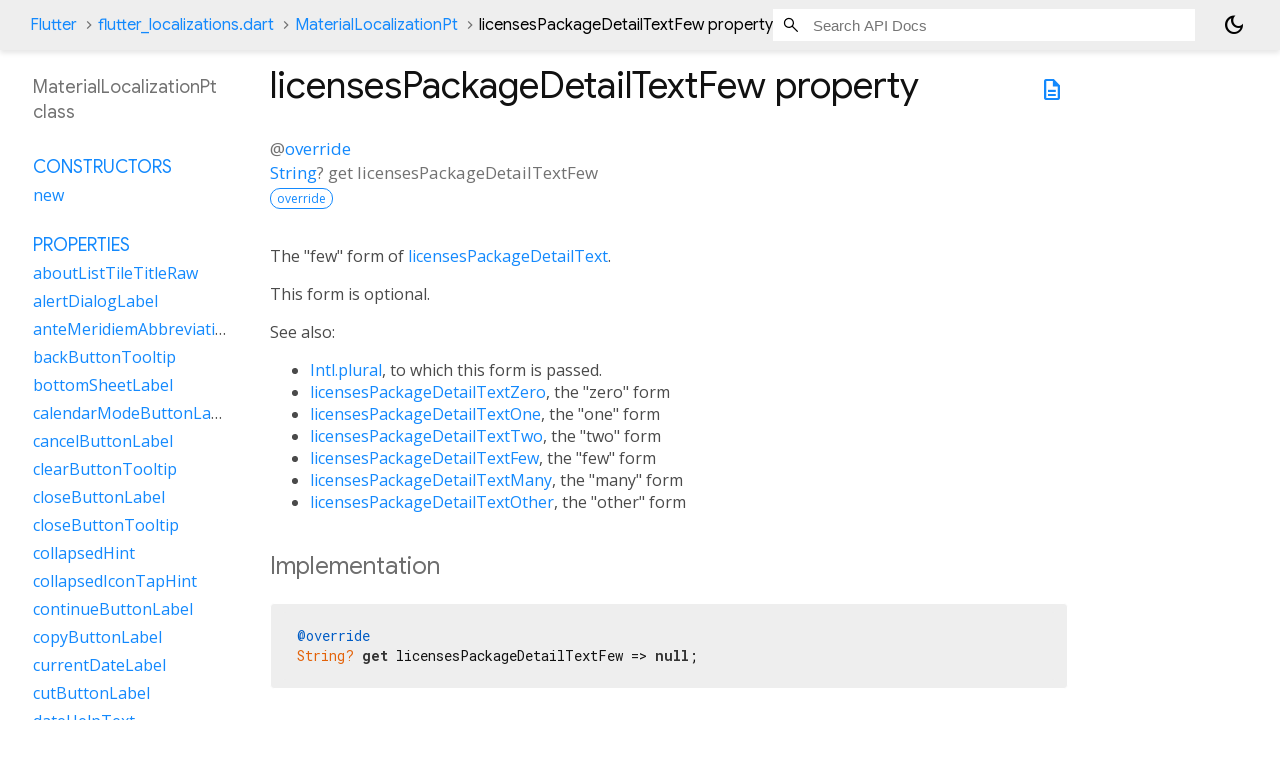

--- FILE ---
content_type: text/html; charset=utf-8
request_url: https://api.flutter.dev/flutter/flutter_localizations/MaterialLocalizationPt-class-sidebar.html
body_size: 1514
content:
<ol>

      <li class="section-title"><a href="flutter_localizations/MaterialLocalizationPt-class.html#constructors">Constructors</a></li>
        <li><a href="flutter_localizations/MaterialLocalizationPt/MaterialLocalizationPt.html">new</a></li>


    
        <li class="section-title">
          <a href="flutter_localizations/MaterialLocalizationPt-class.html#instance-properties">Properties</a>
        </li>
          
<li>
  <a href="flutter_localizations/MaterialLocalizationPt/aboutListTileTitleRaw.html">aboutListTileTitleRaw</a>
</li>
          
<li>
  <a href="flutter_localizations/MaterialLocalizationPt/alertDialogLabel.html">alertDialogLabel</a>
</li>
          
<li>
  <a href="flutter_localizations/MaterialLocalizationPt/anteMeridiemAbbreviation.html">anteMeridiemAbbreviation</a>
</li>
          
<li>
  <a href="flutter_localizations/MaterialLocalizationPt/backButtonTooltip.html">backButtonTooltip</a>
</li>
          
<li>
  <a href="flutter_localizations/MaterialLocalizationPt/bottomSheetLabel.html">bottomSheetLabel</a>
</li>
          
<li>
  <a href="flutter_localizations/MaterialLocalizationPt/calendarModeButtonLabel.html">calendarModeButtonLabel</a>
</li>
          
<li>
  <a href="flutter_localizations/MaterialLocalizationPt/cancelButtonLabel.html">cancelButtonLabel</a>
</li>
          
<li>
  <a href="flutter_localizations/MaterialLocalizationPt/clearButtonTooltip.html">clearButtonTooltip</a>
</li>
          
<li>
  <a href="flutter_localizations/MaterialLocalizationPt/closeButtonLabel.html">closeButtonLabel</a>
</li>
          
<li>
  <a href="flutter_localizations/MaterialLocalizationPt/closeButtonTooltip.html">closeButtonTooltip</a>
</li>
          
<li>
  <a href="flutter_localizations/MaterialLocalizationPt/collapsedHint.html">collapsedHint</a>
</li>
          
<li>
  <a href="flutter_localizations/MaterialLocalizationPt/collapsedIconTapHint.html">collapsedIconTapHint</a>
</li>
          
<li>
  <a href="flutter_localizations/MaterialLocalizationPt/continueButtonLabel.html">continueButtonLabel</a>
</li>
          
<li>
  <a href="flutter_localizations/MaterialLocalizationPt/copyButtonLabel.html">copyButtonLabel</a>
</li>
          
<li>
  <a href="flutter_localizations/MaterialLocalizationPt/currentDateLabel.html">currentDateLabel</a>
</li>
          
<li>
  <a href="flutter_localizations/MaterialLocalizationPt/cutButtonLabel.html">cutButtonLabel</a>
</li>
          
<li>
  <a href="flutter_localizations/MaterialLocalizationPt/dateHelpText.html">dateHelpText</a>
</li>
          
<li>
  <a href="flutter_localizations/MaterialLocalizationPt/dateInputLabel.html">dateInputLabel</a>
</li>
          
<li>
  <a href="flutter_localizations/MaterialLocalizationPt/dateOutOfRangeLabel.html">dateOutOfRangeLabel</a>
</li>
          
<li>
  <a href="flutter_localizations/MaterialLocalizationPt/datePickerHelpText.html">datePickerHelpText</a>
</li>
          
<li>
  <a href="flutter_localizations/MaterialLocalizationPt/dateRangeEndDateSemanticLabelRaw.html">dateRangeEndDateSemanticLabelRaw</a>
</li>
          
<li>
  <a href="flutter_localizations/MaterialLocalizationPt/dateRangeEndLabel.html">dateRangeEndLabel</a>
</li>
          
<li>
  <a href="flutter_localizations/MaterialLocalizationPt/dateRangePickerHelpText.html">dateRangePickerHelpText</a>
</li>
          
<li>
  <a href="flutter_localizations/MaterialLocalizationPt/dateRangeStartDateSemanticLabelRaw.html">dateRangeStartDateSemanticLabelRaw</a>
</li>
          
<li>
  <a href="flutter_localizations/MaterialLocalizationPt/dateRangeStartLabel.html">dateRangeStartLabel</a>
</li>
          
<li>
  <a href="flutter_localizations/MaterialLocalizationPt/dateSeparator.html">dateSeparator</a>
</li>
          
<li>
  <a href="flutter_localizations/MaterialLocalizationPt/deleteButtonTooltip.html">deleteButtonTooltip</a>
</li>
          
<li>
  <a href="flutter_localizations/MaterialLocalizationPt/dialModeButtonLabel.html">dialModeButtonLabel</a>
</li>
          
<li>
  <a href="flutter_localizations/MaterialLocalizationPt/dialogLabel.html">dialogLabel</a>
</li>
          
<li>
  <a href="flutter_localizations/MaterialLocalizationPt/drawerLabel.html">drawerLabel</a>
</li>
          
<li>
  <a href="flutter_localizations/MaterialLocalizationPt/expandedHint.html">expandedHint</a>
</li>
          
<li>
  <a href="flutter_localizations/MaterialLocalizationPt/expandedIconTapHint.html">expandedIconTapHint</a>
</li>
          
<li>
  <a href="flutter_localizations/MaterialLocalizationPt/expansionTileCollapsedHint.html">expansionTileCollapsedHint</a>
</li>
          
<li>
  <a href="flutter_localizations/MaterialLocalizationPt/expansionTileCollapsedTapHint.html">expansionTileCollapsedTapHint</a>
</li>
          
<li>
  <a href="flutter_localizations/MaterialLocalizationPt/expansionTileExpandedHint.html">expansionTileExpandedHint</a>
</li>
          
<li>
  <a href="flutter_localizations/MaterialLocalizationPt/expansionTileExpandedTapHint.html">expansionTileExpandedTapHint</a>
</li>
          
<li class="inherited">
  <a href="flutter_localizations/GlobalMaterialLocalizations/firstDayOfWeekIndex.html">firstDayOfWeekIndex</a>
</li>
          
<li>
  <a href="flutter_localizations/MaterialLocalizationPt/firstPageTooltip.html">firstPageTooltip</a>
</li>
          
<li class="inherited">
  <a href="dart-core/Object/hashCode.html">hashCode</a>
</li>
          
<li>
  <a href="flutter_localizations/MaterialLocalizationPt/hideAccountsLabel.html">hideAccountsLabel</a>
</li>
          
<li>
  <a href="flutter_localizations/MaterialLocalizationPt/inputDateModeButtonLabel.html">inputDateModeButtonLabel</a>
</li>
          
<li>
  <a href="flutter_localizations/MaterialLocalizationPt/inputTimeModeButtonLabel.html">inputTimeModeButtonLabel</a>
</li>
          
<li>
  <a href="flutter_localizations/MaterialLocalizationPt/invalidDateFormatLabel.html">invalidDateFormatLabel</a>
</li>
          
<li>
  <a href="flutter_localizations/MaterialLocalizationPt/invalidDateRangeLabel.html">invalidDateRangeLabel</a>
</li>
          
<li>
  <a href="flutter_localizations/MaterialLocalizationPt/invalidTimeLabel.html">invalidTimeLabel</a>
</li>
          
<li>
  <a href="flutter_localizations/MaterialLocalizationPt/keyboardKeyAlt.html">keyboardKeyAlt</a>
</li>
          
<li>
  <a href="flutter_localizations/MaterialLocalizationPt/keyboardKeyAltGraph.html">keyboardKeyAltGraph</a>
</li>
          
<li>
  <a href="flutter_localizations/MaterialLocalizationPt/keyboardKeyBackspace.html">keyboardKeyBackspace</a>
</li>
          
<li>
  <a href="flutter_localizations/MaterialLocalizationPt/keyboardKeyCapsLock.html">keyboardKeyCapsLock</a>
</li>
          
<li>
  <a href="flutter_localizations/MaterialLocalizationPt/keyboardKeyChannelDown.html">keyboardKeyChannelDown</a>
</li>
          
<li>
  <a href="flutter_localizations/MaterialLocalizationPt/keyboardKeyChannelUp.html">keyboardKeyChannelUp</a>
</li>
          
<li>
  <a href="flutter_localizations/MaterialLocalizationPt/keyboardKeyControl.html">keyboardKeyControl</a>
</li>
          
<li>
  <a href="flutter_localizations/MaterialLocalizationPt/keyboardKeyDelete.html">keyboardKeyDelete</a>
</li>
          
<li>
  <a href="flutter_localizations/MaterialLocalizationPt/keyboardKeyEject.html">keyboardKeyEject</a>
</li>
          
<li>
  <a href="flutter_localizations/MaterialLocalizationPt/keyboardKeyEnd.html">keyboardKeyEnd</a>
</li>
          
<li>
  <a href="flutter_localizations/MaterialLocalizationPt/keyboardKeyEscape.html">keyboardKeyEscape</a>
</li>
          
<li>
  <a href="flutter_localizations/MaterialLocalizationPt/keyboardKeyFn.html">keyboardKeyFn</a>
</li>
          
<li>
  <a href="flutter_localizations/MaterialLocalizationPt/keyboardKeyHome.html">keyboardKeyHome</a>
</li>
          
<li>
  <a href="flutter_localizations/MaterialLocalizationPt/keyboardKeyInsert.html">keyboardKeyInsert</a>
</li>
          
<li>
  <a href="flutter_localizations/MaterialLocalizationPt/keyboardKeyMeta.html">keyboardKeyMeta</a>
</li>
          
<li>
  <a href="flutter_localizations/MaterialLocalizationPt/keyboardKeyMetaMacOs.html">keyboardKeyMetaMacOs</a>
</li>
          
<li>
  <a href="flutter_localizations/MaterialLocalizationPt/keyboardKeyMetaWindows.html">keyboardKeyMetaWindows</a>
</li>
          
<li>
  <a href="flutter_localizations/MaterialLocalizationPt/keyboardKeyNumLock.html">keyboardKeyNumLock</a>
</li>
          
<li>
  <a href="flutter_localizations/MaterialLocalizationPt/keyboardKeyNumpad0.html">keyboardKeyNumpad0</a>
</li>
          
<li>
  <a href="flutter_localizations/MaterialLocalizationPt/keyboardKeyNumpad1.html">keyboardKeyNumpad1</a>
</li>
          
<li>
  <a href="flutter_localizations/MaterialLocalizationPt/keyboardKeyNumpad2.html">keyboardKeyNumpad2</a>
</li>
          
<li>
  <a href="flutter_localizations/MaterialLocalizationPt/keyboardKeyNumpad3.html">keyboardKeyNumpad3</a>
</li>
          
<li>
  <a href="flutter_localizations/MaterialLocalizationPt/keyboardKeyNumpad4.html">keyboardKeyNumpad4</a>
</li>
          
<li>
  <a href="flutter_localizations/MaterialLocalizationPt/keyboardKeyNumpad5.html">keyboardKeyNumpad5</a>
</li>
          
<li>
  <a href="flutter_localizations/MaterialLocalizationPt/keyboardKeyNumpad6.html">keyboardKeyNumpad6</a>
</li>
          
<li>
  <a href="flutter_localizations/MaterialLocalizationPt/keyboardKeyNumpad7.html">keyboardKeyNumpad7</a>
</li>
          
<li>
  <a href="flutter_localizations/MaterialLocalizationPt/keyboardKeyNumpad8.html">keyboardKeyNumpad8</a>
</li>
          
<li>
  <a href="flutter_localizations/MaterialLocalizationPt/keyboardKeyNumpad9.html">keyboardKeyNumpad9</a>
</li>
          
<li>
  <a href="flutter_localizations/MaterialLocalizationPt/keyboardKeyNumpadAdd.html">keyboardKeyNumpadAdd</a>
</li>
          
<li>
  <a href="flutter_localizations/MaterialLocalizationPt/keyboardKeyNumpadComma.html">keyboardKeyNumpadComma</a>
</li>
          
<li>
  <a href="flutter_localizations/MaterialLocalizationPt/keyboardKeyNumpadDecimal.html">keyboardKeyNumpadDecimal</a>
</li>
          
<li>
  <a href="flutter_localizations/MaterialLocalizationPt/keyboardKeyNumpadDivide.html">keyboardKeyNumpadDivide</a>
</li>
          
<li>
  <a href="flutter_localizations/MaterialLocalizationPt/keyboardKeyNumpadEnter.html">keyboardKeyNumpadEnter</a>
</li>
          
<li>
  <a href="flutter_localizations/MaterialLocalizationPt/keyboardKeyNumpadEqual.html">keyboardKeyNumpadEqual</a>
</li>
          
<li>
  <a href="flutter_localizations/MaterialLocalizationPt/keyboardKeyNumpadMultiply.html">keyboardKeyNumpadMultiply</a>
</li>
          
<li>
  <a href="flutter_localizations/MaterialLocalizationPt/keyboardKeyNumpadParenLeft.html">keyboardKeyNumpadParenLeft</a>
</li>
          
<li>
  <a href="flutter_localizations/MaterialLocalizationPt/keyboardKeyNumpadParenRight.html">keyboardKeyNumpadParenRight</a>
</li>
          
<li>
  <a href="flutter_localizations/MaterialLocalizationPt/keyboardKeyNumpadSubtract.html">keyboardKeyNumpadSubtract</a>
</li>
          
<li>
  <a href="flutter_localizations/MaterialLocalizationPt/keyboardKeyPageDown.html">keyboardKeyPageDown</a>
</li>
          
<li>
  <a href="flutter_localizations/MaterialLocalizationPt/keyboardKeyPageUp.html">keyboardKeyPageUp</a>
</li>
          
<li>
  <a href="flutter_localizations/MaterialLocalizationPt/keyboardKeyPower.html">keyboardKeyPower</a>
</li>
          
<li>
  <a href="flutter_localizations/MaterialLocalizationPt/keyboardKeyPowerOff.html">keyboardKeyPowerOff</a>
</li>
          
<li>
  <a href="flutter_localizations/MaterialLocalizationPt/keyboardKeyPrintScreen.html">keyboardKeyPrintScreen</a>
</li>
          
<li>
  <a href="flutter_localizations/MaterialLocalizationPt/keyboardKeyScrollLock.html">keyboardKeyScrollLock</a>
</li>
          
<li>
  <a href="flutter_localizations/MaterialLocalizationPt/keyboardKeySelect.html">keyboardKeySelect</a>
</li>
          
<li>
  <a href="flutter_localizations/MaterialLocalizationPt/keyboardKeyShift.html">keyboardKeyShift</a>
</li>
          
<li>
  <a href="flutter_localizations/MaterialLocalizationPt/keyboardKeySpace.html">keyboardKeySpace</a>
</li>
          
<li>
  <a href="flutter_localizations/MaterialLocalizationPt/lastPageTooltip.html">lastPageTooltip</a>
</li>
          
<li>
  <a href="flutter_localizations/MaterialLocalizationPt/licensesPackageDetailTextFew.html">licensesPackageDetailTextFew</a>
</li>
          
<li>
  <a href="flutter_localizations/MaterialLocalizationPt/licensesPackageDetailTextMany.html">licensesPackageDetailTextMany</a>
</li>
          
<li>
  <a href="flutter_localizations/MaterialLocalizationPt/licensesPackageDetailTextOne.html">licensesPackageDetailTextOne</a>
</li>
          
<li>
  <a href="flutter_localizations/MaterialLocalizationPt/licensesPackageDetailTextOther.html">licensesPackageDetailTextOther</a>
</li>
          
<li>
  <a href="flutter_localizations/MaterialLocalizationPt/licensesPackageDetailTextTwo.html">licensesPackageDetailTextTwo</a>
</li>
          
<li>
  <a href="flutter_localizations/MaterialLocalizationPt/licensesPackageDetailTextZero.html">licensesPackageDetailTextZero</a>
</li>
          
<li>
  <a href="flutter_localizations/MaterialLocalizationPt/licensesPageTitle.html">licensesPageTitle</a>
</li>
          
<li>
  <a href="flutter_localizations/MaterialLocalizationPt/lookUpButtonLabel.html">lookUpButtonLabel</a>
</li>
          
<li>
  <a href="flutter_localizations/MaterialLocalizationPt/menuBarMenuLabel.html">menuBarMenuLabel</a>
</li>
          
<li>
  <a href="flutter_localizations/MaterialLocalizationPt/menuDismissLabel.html">menuDismissLabel</a>
</li>
          
<li>
  <a href="flutter_localizations/MaterialLocalizationPt/modalBarrierDismissLabel.html">modalBarrierDismissLabel</a>
</li>
          
<li>
  <a href="flutter_localizations/MaterialLocalizationPt/moreButtonTooltip.html">moreButtonTooltip</a>
</li>
          
<li class="inherited">
  <a href="flutter_localizations/GlobalMaterialLocalizations/narrowWeekdays.html">narrowWeekdays</a>
</li>
          
<li>
  <a href="flutter_localizations/MaterialLocalizationPt/nextMonthTooltip.html">nextMonthTooltip</a>
</li>
          
<li>
  <a href="flutter_localizations/MaterialLocalizationPt/nextPageTooltip.html">nextPageTooltip</a>
</li>
          
<li>
  <a href="flutter_localizations/MaterialLocalizationPt/okButtonLabel.html">okButtonLabel</a>
</li>
          
<li>
  <a href="flutter_localizations/MaterialLocalizationPt/openAppDrawerTooltip.html">openAppDrawerTooltip</a>
</li>
          
<li>
  <a href="flutter_localizations/MaterialLocalizationPt/pageRowsInfoTitleApproximateRaw.html">pageRowsInfoTitleApproximateRaw</a>
</li>
          
<li>
  <a href="flutter_localizations/MaterialLocalizationPt/pageRowsInfoTitleRaw.html">pageRowsInfoTitleRaw</a>
</li>
          
<li>
  <a href="flutter_localizations/MaterialLocalizationPt/pasteButtonLabel.html">pasteButtonLabel</a>
</li>
          
<li>
  <a href="flutter_localizations/MaterialLocalizationPt/popupMenuLabel.html">popupMenuLabel</a>
</li>
          
<li>
  <a href="flutter_localizations/MaterialLocalizationPt/postMeridiemAbbreviation.html">postMeridiemAbbreviation</a>
</li>
          
<li>
  <a href="flutter_localizations/MaterialLocalizationPt/previousMonthTooltip.html">previousMonthTooltip</a>
</li>
          
<li>
  <a href="flutter_localizations/MaterialLocalizationPt/previousPageTooltip.html">previousPageTooltip</a>
</li>
          
<li>
  <a href="flutter_localizations/MaterialLocalizationPt/refreshIndicatorSemanticLabel.html">refreshIndicatorSemanticLabel</a>
</li>
          
<li>
  <a href="flutter_localizations/MaterialLocalizationPt/remainingTextFieldCharacterCountFew.html">remainingTextFieldCharacterCountFew</a>
</li>
          
<li>
  <a href="flutter_localizations/MaterialLocalizationPt/remainingTextFieldCharacterCountMany.html">remainingTextFieldCharacterCountMany</a>
</li>
          
<li>
  <a href="flutter_localizations/MaterialLocalizationPt/remainingTextFieldCharacterCountOne.html">remainingTextFieldCharacterCountOne</a>
</li>
          
<li>
  <a href="flutter_localizations/MaterialLocalizationPt/remainingTextFieldCharacterCountOther.html">remainingTextFieldCharacterCountOther</a>
</li>
          
<li>
  <a href="flutter_localizations/MaterialLocalizationPt/remainingTextFieldCharacterCountTwo.html">remainingTextFieldCharacterCountTwo</a>
</li>
          
<li>
  <a href="flutter_localizations/MaterialLocalizationPt/remainingTextFieldCharacterCountZero.html">remainingTextFieldCharacterCountZero</a>
</li>
          
<li>
  <a href="flutter_localizations/MaterialLocalizationPt/reorderItemDown.html">reorderItemDown</a>
</li>
          
<li>
  <a href="flutter_localizations/MaterialLocalizationPt/reorderItemLeft.html">reorderItemLeft</a>
</li>
          
<li>
  <a href="flutter_localizations/MaterialLocalizationPt/reorderItemRight.html">reorderItemRight</a>
</li>
          
<li>
  <a href="flutter_localizations/MaterialLocalizationPt/reorderItemToEnd.html">reorderItemToEnd</a>
</li>
          
<li>
  <a href="flutter_localizations/MaterialLocalizationPt/reorderItemToStart.html">reorderItemToStart</a>
</li>
          
<li>
  <a href="flutter_localizations/MaterialLocalizationPt/reorderItemUp.html">reorderItemUp</a>
</li>
          
<li>
  <a href="flutter_localizations/MaterialLocalizationPt/rowsPerPageTitle.html">rowsPerPageTitle</a>
</li>
          
<li class="inherited">
  <a href="dart-core/Object/runtimeType.html">runtimeType</a>
</li>
          
<li>
  <a href="flutter_localizations/MaterialLocalizationPt/saveButtonLabel.html">saveButtonLabel</a>
</li>
          
<li>
  <a href="flutter_localizations/MaterialLocalizationPt/scanTextButtonLabel.html">scanTextButtonLabel</a>
</li>
          
<li>
  <a href="flutter_localizations/MaterialLocalizationPt/scrimLabel.html">scrimLabel</a>
</li>
          
<li>
  <a href="flutter_localizations/MaterialLocalizationPt/scrimOnTapHintRaw.html">scrimOnTapHintRaw</a>
</li>
          
<li>
  <a href="flutter_localizations/MaterialLocalizationPt/scriptCategory.html">scriptCategory</a>
</li>
          
<li>
  <a href="flutter_localizations/MaterialLocalizationPt/searchFieldLabel.html">searchFieldLabel</a>
</li>
          
<li>
  <a href="flutter_localizations/MaterialLocalizationPt/searchWebButtonLabel.html">searchWebButtonLabel</a>
</li>
          
<li>
  <a href="flutter_localizations/MaterialLocalizationPt/selectAllButtonLabel.html">selectAllButtonLabel</a>
</li>
          
<li>
  <a href="flutter_localizations/MaterialLocalizationPt/selectedDateLabel.html">selectedDateLabel</a>
</li>
          
<li>
  <a href="flutter_localizations/MaterialLocalizationPt/selectedRowCountTitleFew.html">selectedRowCountTitleFew</a>
</li>
          
<li>
  <a href="flutter_localizations/MaterialLocalizationPt/selectedRowCountTitleMany.html">selectedRowCountTitleMany</a>
</li>
          
<li>
  <a href="flutter_localizations/MaterialLocalizationPt/selectedRowCountTitleOne.html">selectedRowCountTitleOne</a>
</li>
          
<li>
  <a href="flutter_localizations/MaterialLocalizationPt/selectedRowCountTitleOther.html">selectedRowCountTitleOther</a>
</li>
          
<li>
  <a href="flutter_localizations/MaterialLocalizationPt/selectedRowCountTitleTwo.html">selectedRowCountTitleTwo</a>
</li>
          
<li>
  <a href="flutter_localizations/MaterialLocalizationPt/selectedRowCountTitleZero.html">selectedRowCountTitleZero</a>
</li>
          
<li>
  <a href="flutter_localizations/MaterialLocalizationPt/selectYearSemanticsLabel.html">selectYearSemanticsLabel</a>
</li>
          
<li>
  <a href="flutter_localizations/MaterialLocalizationPt/shareButtonLabel.html">shareButtonLabel</a>
</li>
          
<li>
  <a href="flutter_localizations/MaterialLocalizationPt/showAccountsLabel.html">showAccountsLabel</a>
</li>
          
<li>
  <a href="flutter_localizations/MaterialLocalizationPt/showMenuTooltip.html">showMenuTooltip</a>
</li>
          
<li>
  <a href="flutter_localizations/MaterialLocalizationPt/signedInLabel.html">signedInLabel</a>
</li>
          
<li>
  <a href="flutter_localizations/MaterialLocalizationPt/tabLabelRaw.html">tabLabelRaw</a>
</li>
          
<li>
  <a href="flutter_localizations/MaterialLocalizationPt/timeOfDayFormatRaw.html">timeOfDayFormatRaw</a>
</li>
          
<li>
  <a href="flutter_localizations/MaterialLocalizationPt/timePickerDialHelpText.html">timePickerDialHelpText</a>
</li>
          
<li>
  <a href="flutter_localizations/MaterialLocalizationPt/timePickerHourLabel.html">timePickerHourLabel</a>
</li>
          
<li>
  <a href="flutter_localizations/MaterialLocalizationPt/timePickerHourModeAnnouncement.html">timePickerHourModeAnnouncement</a>
</li>
          
<li>
  <a href="flutter_localizations/MaterialLocalizationPt/timePickerInputHelpText.html">timePickerInputHelpText</a>
</li>
          
<li>
  <a href="flutter_localizations/MaterialLocalizationPt/timePickerMinuteLabel.html">timePickerMinuteLabel</a>
</li>
          
<li>
  <a href="flutter_localizations/MaterialLocalizationPt/timePickerMinuteModeAnnouncement.html">timePickerMinuteModeAnnouncement</a>
</li>
          
<li>
  <a href="flutter_localizations/MaterialLocalizationPt/unspecifiedDate.html">unspecifiedDate</a>
</li>
          
<li>
  <a href="flutter_localizations/MaterialLocalizationPt/unspecifiedDateRange.html">unspecifiedDateRange</a>
</li>
          
<li>
  <a href="flutter_localizations/MaterialLocalizationPt/viewLicensesButtonLabel.html">viewLicensesButtonLabel</a>
</li>

        <li class="section-title inherited"><a href="flutter_localizations/MaterialLocalizationPt-class.html#instance-methods">Methods</a></li>
          
<li class="inherited">
  <a href="flutter_localizations/GlobalMaterialLocalizations/aboutListTileTitle.html">aboutListTileTitle</a>
</li>
          
<li class="inherited">
  <a href="flutter_localizations/GlobalMaterialLocalizations/dateRangeEndDateSemanticLabel.html">dateRangeEndDateSemanticLabel</a>
</li>
          
<li class="inherited">
  <a href="flutter_localizations/GlobalMaterialLocalizations/dateRangeStartDateSemanticLabel.html">dateRangeStartDateSemanticLabel</a>
</li>
          
<li class="inherited">
  <a href="flutter_localizations/GlobalMaterialLocalizations/formatCompactDate.html">formatCompactDate</a>
</li>
          
<li class="inherited">
  <a href="flutter_localizations/GlobalMaterialLocalizations/formatDecimal.html">formatDecimal</a>
</li>
          
<li class="inherited">
  <a href="flutter_localizations/GlobalMaterialLocalizations/formatFullDate.html">formatFullDate</a>
</li>
          
<li class="inherited">
  <a href="flutter_localizations/GlobalMaterialLocalizations/formatHour.html">formatHour</a>
</li>
          
<li class="inherited">
  <a href="flutter_localizations/GlobalMaterialLocalizations/formatMediumDate.html">formatMediumDate</a>
</li>
          
<li class="inherited">
  <a href="flutter_localizations/GlobalMaterialLocalizations/formatMinute.html">formatMinute</a>
</li>
          
<li class="inherited">
  <a href="flutter_localizations/GlobalMaterialLocalizations/formatMonthYear.html">formatMonthYear</a>
</li>
          
<li class="inherited">
  <a href="flutter_localizations/GlobalMaterialLocalizations/formatShortDate.html">formatShortDate</a>
</li>
          
<li class="inherited">
  <a href="flutter_localizations/GlobalMaterialLocalizations/formatShortMonthDay.html">formatShortMonthDay</a>
</li>
          
<li class="inherited">
  <a href="flutter_localizations/GlobalMaterialLocalizations/formatTimeOfDay.html">formatTimeOfDay</a>
</li>
          
<li class="inherited">
  <a href="flutter_localizations/GlobalMaterialLocalizations/formatYear.html">formatYear</a>
</li>
          
<li class="inherited">
  <a href="flutter_localizations/GlobalMaterialLocalizations/licensesPackageDetailText.html">licensesPackageDetailText</a>
</li>
          
<li class="inherited">
  <a href="dart-core/Object/noSuchMethod.html">noSuchMethod</a>
</li>
          
<li class="inherited">
  <a href="flutter_localizations/GlobalMaterialLocalizations/pageRowsInfoTitle.html">pageRowsInfoTitle</a>
</li>
          
<li class="inherited">
  <a href="flutter_localizations/GlobalMaterialLocalizations/parseCompactDate.html">parseCompactDate</a>
</li>
          
<li class="inherited">
  <a href="flutter_localizations/GlobalMaterialLocalizations/remainingTextFieldCharacterCount.html">remainingTextFieldCharacterCount</a>
</li>
          
<li class="inherited">
  <a href="flutter_localizations/GlobalMaterialLocalizations/scrimOnTapHint.html">scrimOnTapHint</a>
</li>
          
<li class="inherited">
  <a href="flutter_localizations/GlobalMaterialLocalizations/selectedRowCountTitle.html">selectedRowCountTitle</a>
</li>
          
<li class="inherited">
  <a href="flutter_localizations/GlobalMaterialLocalizations/tabLabel.html">tabLabel</a>
</li>
          
<li class="inherited">
  <a href="flutter_localizations/GlobalMaterialLocalizations/timeOfDayFormat.html">timeOfDayFormat</a>
</li>
          
<li class="inherited">
  <a href="dart-core/Object/toString.html">toString</a>
</li>

        <li class="section-title inherited"><a href="flutter_localizations/MaterialLocalizationPt-class.html#operators">Operators</a></li>
          
<li class="inherited">
  <a href="dart-core/Object/operator_equals.html">operator ==</a>
</li>

    

    


</ol>
